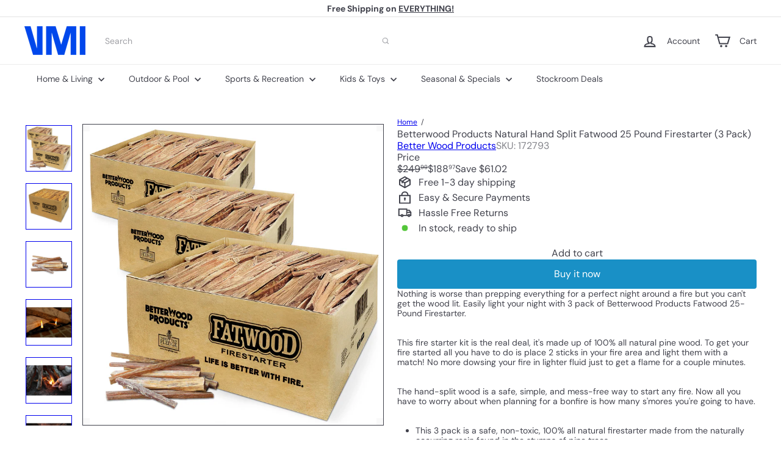

--- FILE ---
content_type: text/plain;charset=UTF-8, text/javascript
request_url: https://app.accessibilityspark.com/sessions?shop=shopspreetail.myshopify.com
body_size: 73
content:
// 1768968890472 | shopspreetail.myshopify.com | null | undefined